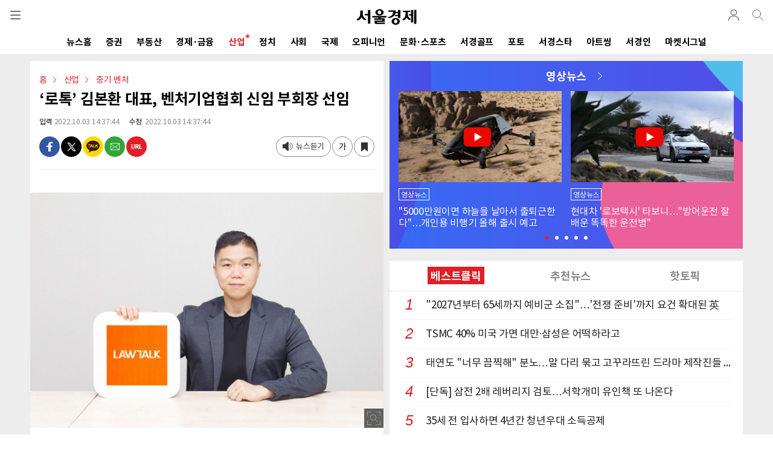

--- FILE ---
content_type: text/html; charset=utf-8
request_url: https://m.sedaily.com/NewsView/26C7GHW4GZ
body_size: 94865
content:


<!DOCTYPE html>
<html xmlns="http://www.w3.org/1999/xhtml" lang="ko" xml:lang="ko">
<head>
    
        <title>‘로톡’ 김본환 대표, 벤처기업협회 신임 부회장 선임 | 서울경제</title>
        <meta name="title" content="‘로톡’ 김본환 대표, 벤처기업협회 신임 부회장 선임 | 서울경제" />
        <meta name="description" content="법률 플랫폼 ‘로톡’을 운영하는 로앤컴퍼니의 김본환 대표가 벤처기업협회 신임 부회장으로 선임됐다. ‘리걸테크’ 분야에서 ..." />
        <meta name="news_keywords" content="" />
        <link rel="image_src" href="https://newsimg.sedaily.com/2022/10/03/26C7GHW4GZ_1.jpg" />
        <meta property="og:url" content="https://m.sedaily.com/NewsView/26C7GHW4GZ/GD0702" />
        <meta property="og:site" content="https://m.sedaily.com/NewsView/26C7GHW4GZ/GD0702" />
        <meta property="og:type" content="article" />
        <meta property="og:title" content="‘로톡’ 김본환 대표, 벤처기업협회 신임 부회장 선임" />
        <meta property="og:description" content="법률 플랫폼 ‘로톡’을 운영하는 로앤컴퍼니의 김본환 대표가 벤처기업협회 신임 부회장으로 선임됐다. ‘리걸테크’ 분야에서 ..." />
        <meta property="og:image" content="https://newsimg.sedaily.com/2022/10/03/26C7GHW4GZ_1.jpg" />
        <meta property="og:image:type" content="image/jpeg" />
        <meta property="og:site_name" content="서울경제">
        <meta property="article:author" content="https://www.facebook.com/sedailythumb/">
        <meta property="article:publisher" content="https://www.facebook.com/sedailythumb/" />
        <meta property="fb:app_id" content="1537222596593765">
        <meta property="article:section" content="산업">
        <meta property="article:section2" content="중기&#183;벤처">
        <meta property="article:section3" content="">
        <meta property="article:published_time" content="2022-10-03T14:37:42+09:00">
        <!-- twitter tag -->
        <meta name="twitter:card" content="summary_large_image" />
        <meta name="twitter:title" content="‘로톡’ 김본환 대표, 벤처기업협회 신임 부회장 선임" />
        <meta name="twitter:description" content="법률 플랫폼 ‘로톡’을 운영하는 로앤컴퍼니의 김본환 대표가 벤처기업협회 신임 부회장으로 선임됐다. ‘리걸테크’ 분야에서 ..." />
        <meta name="twitter:image" content="https://newsimg.sedaily.com/2022/10/03/26C7GHW4GZ_1.jpg" />
            <meta property="dable:item_id" content="26C7GHW4GZ">
            <meta property="dable:author" content="이완기">
            <meta property="dable:image" content="https://newsimg.sedaily.com/2022/10/03/26C7GHW4GZ_1_m.jpg">
        <meta property="dd:content_id" content="26C7GHW4GZ">
        <meta property="dd:title" content="​‘로톡’ 김본환 대표, 벤처기업협회 신임 부회장 선임​">
        <meta property="dd:author" content="이완기">
        <meta property="dd:category" content="중기&#183;벤처">
        <meta property="dd:published_time" content="2022-10-03T14:37:42+09:00">
        <meta property="dd:modified_time" content="2022-10-03T14:37:42+09:00">
        <meta property="dd:publisher" content="서울경제신문">
        <meta property="dd:availability" content="true">
        <meta property="ngh:id" content="26C7GHW4GZ">
        <meta property="ngh:title" content="​‘로톡’ 김본환 대표, 벤처기업협회 신임 부회장 선임​">
        <meta property="ngh:author" content="이완기">
        <meta property="ngh:email" content="kingear@sedaily.com">
        <meta property="ngh:jpart" content="성장기업부">
        <meta property="ngh:section" content="중기&#183;벤처">
        <meta property="article:published_time" content="2022-10-03T14:37:42+09:00">
        <meta property="article:modified_time" content="2022-10-03T14:37:42+09:00">



<meta name="robots" content="max-image-preview:large">

<meta http-equiv="Content-Type" content="text/html; charset=utf-8" />
<meta http-equiv="X-UA-Compatible" content="IE=edge" />
<meta name="format-detection" content="telephone=no">
<meta name="viewport" content="initial-scale=1.0,minimum-scale=1.0,maximum-scale=1.0, user-scalable=no">


<link rel="shortcut icon" type="image/x-icon" href="https://img.sedaily.com/Html/Common/sedV2.ico" />
<link rel="icon" href="https://img.sedaily.com/Html/Common/sedV2.ico" type="image/x-icon" />
<link rel="apple-touch-icon-precomposed" sizes="228x228" href="https://img.sedaily.com/Html/Common/favicon-228.png">
<link rel="apple-touch-icon-precomposed" sizes="195x195" href="https://img.sedaily.com/Html/Common/favicon-195.png">
<link rel="apple-touch-icon-precomposed" sizes="152x152" href="https://img.sedaily.com/Html/Common/favicon-152.png">
<link rel="apple-touch-icon-precomposed" sizes="144x144" href="https://img.sedaily.com/Html/Common/favicon-144.png">
<link rel="apple-touch-icon-precomposed" sizes="120x120" href="https://img.sedaily.com/Html/Common/favicon-120.png">
<link rel="apple-touch-icon-precomposed" sizes="114x114" href="https://img.sedaily.com/Html/Common/favicon-114.png">
<link rel="apple-touch-icon-precomposed" sizes="72x72" href="https://img.sedaily.com/Html/Common/favicon-72.png">
<link rel="apple-touch-icon-precomposed" href="https://img.sedaily.com/Html/Common/favicon-57.png">



    <script type="application/ld+json">
        {
            "@context": "http://schema.org",
            "@type": "NewsArticle",
            "mainEntityOfPage": {
            "@type": "WebPage",
            "@id": "https://www.sedaily.com/NewsView/26C7GHW4GZ"
            },
            "headline": "‘로톡’ 김본환 대표, 벤처기업협회 신임 부회장 선임",    
            "image": {
            "@type": "ImageObject",
            "url": "https://newsimg.sedaily.com/2022/10/03/26C7GHW4GZ_1.jpg",
            "width": 640,
            "height": 427
            },
            "datePublished": "2022-10-03T14:37:42+09:00",
            "dateModified": "2022-10-03T14:37:42+09:00;",
            "author": {
            "@type": "Person",
            "name": "이완기"
            },
            "publisher": {
            "@type": "Organization",
            "name": "서울경제",
            "logo": {
            "@type": "ImageObject",
            "url": "https://img.sedaily.com/Html/common/logo.png",
            "width": 195,
            "height": 68
        }
        },
        "description": "법률 플랫폼 ‘로톡’을 운영하는 로앤컴퍼니의 김본환 대표가 벤처기업협회 신임 부회장으로 선임됐다. ‘리걸테크’ 분야에서 ..."
        
        }
    </script>
    <link rel="canonical" href="https://www.sedaily.com/NewsView/26C7GHW4GZ" />
    <link rel="amphtml" href="https://m.sedaily.com/NewsViewAmp/26C7GHW4GZ">


<script src="/Bundle/Js?v=vHlOpBvdzFbgPU6Xtri8un8Av2Tz5D0phvkqdHdf30w1"></script>



<link href="/Bundle/Css?v=RkSO3kKx-r1gXGFubji4V8R3kFNTc_BblmJHsCibL001" rel="stylesheet"/>

        <script type="text/javascript" src="//wcs.naver.net/wcslog.js"></script>
        <script type="text/javascript">if (!wcs_add) var wcs_add = {}; wcs_add["wa"] = "d2c8cc65918200"; wcs_do();</script>
        <script src="/Inc/Js/dable_m.js"></script>


<script type="text/javascript">
    
    var ChkMobile = $.Cookie('mobile');
    if (ChkMobile == "m") {
        $.Cookie('mobile', '', { expires: -1, domain: '.sedaily.com' });
    }

	
    var NClass = "GD0702";
</script>
<script async src="https://securepubads.g.doubleclick.net/tag/js/gpt.js" crossorigin="anonymous"></script>


<script>
    var googletag = googletag || {};
    googletag.cmd = googletag.cmd || [];
</script>




        <script>
    window.dataLayer = window.dataLayer || [];
    dataLayer.push({
        
        "event": "user_details",
        
        "user_id": "",
        
        "gender": "",
        
        "yob": "",
        
        "country": ""
    });
    window.dataLayer = window.dataLayer || [];
    dataLayer.push({
        
        "event": "article_view",
        
        "headline": "‘로톡’ 김본환 대표, 벤처기업협회 신임 부회장 선임",
        
        "article_id": "26C7GHW4GZ",
        
        "content_category": "산업",
        
        "content_subcategory":  "중기&#183;벤처",
        
        "article_type": "",
        
        "author_name": "이완기",
        
        "publish_date": "2022-10-03",
        
        "publish_time": "14:37:42",
        
        "feature_type": "",
        
        "article_tags": ""
    });
    window.dataLayer = window.dataLayer || [];
    dataLayer.push({
        
        "event": "article_info",
        
        "userId": "",
        
        "EnrollClass": "",
        
        "Nid": "26C7GHW4GZ",
        
        "NTitle": "‘로톡’ 김본환 대표, 벤처기업협회 신임 부회장 선임",
        
        "NewsOutDate": "2022-10-03",
        
        "NewsOutTime": "14:37:42",
        
        "JName": "이완기",
        
        "JPart": "편집국",
        
        "JPart_Sub": "성장기업부",
        
        "NClassWeb": "산업",
        
        "NClassWeb_Sub": "중기&#183;벤처",
        
        "JEmail": "kingear@sedaily.com"
    });
        </script>

<!-- Google Tag Manager (GA4)-->
<script>
    (function (w, d, s, l, i) {
        w[l] = w[l] || []; w[l].push({
            'gtm.start':
                new Date().getTime(), event: 'gtm.js'
        }); var f = d.getElementsByTagName(s)[0],
            j = d.createElement(s), dl = l != 'dataLayer' ? '&l=' + l : ''; j.async = true; j.src =
                'https://www.googletagmanager.com/gtm.js?id=' + i + dl; f.parentNode.insertBefore(j, f);
    })(window, document, 'script', 'dataLayer', 'GTM-NB6HVQ8');</script>
<!-- End Google Tag Manager -->
<!-- sas -->
<script type="text/javascript">
    var _soa = window._soa = window._soa || [];
    var track = 'https://uac.sedaily.com';
    (function () {
        var u = track + "/js/";
        _soa.push(['setTracker', track]);
        _soa.push(['setSid', '01']);
        var d = document, g = d.createElement('script'), s = d.getElementsByTagName('script')[0];
        g.async = true; g.src = u + 'sas.js'; s.parentNode.insertBefore(g, s);
    })();
</script>
<!-- End sas -->

    
    

    
    <script async src="https://pagead2.googlesyndication.com/pagead/js/adsbygoogle.js?client=ca-pub-3417958662512297" crossorigin="anonymous"></script>
</head>
<body>
    
    <div style="position:fixed; top:0; z-index:999; height:100%; width:100%; display:none;" id="commonLayer"></div>

    



<!--header-->
<div id="topMenu">
    <header id="header" class="com_header">
        <div class="gnb" id="commonGnb">
            <div class="sub_logo"><a href="https://m.sedaily.com"><img src="https://img.sedaily.com/V2/Images/logo.svg" alt="서울경제"></a></div>
            <a href="javascript:ShowMenu('allMenu')" class="btn btn_menu" data-transition="slide">전체메뉴</a>

            <!--out클래스 추가시 로그아웃 아이콘 변경-->
            <div class="info_log out">
                <a href="https://account.sedaily.com/login" class="info_btn ">로그인</a>
                <ul class="menu_myinfo">
                    <li><a href="https://m.sedaily.com/Account/MyPage/Journalist">기자 구독</a></li>
                    <li><a href="https://m.sedaily.com/Account/MyPage/Serialization/">연재 구독</a></li>
                    <li><a href="https://m.sedaily.com/News/NewsView/NewsScrapList">저장 기사</a></li>
                    <li><a href="https://account.sedaily.com/myinfo">회원정보</a></li>
                    <li><a href="https://account.sedaily.com/logout">로그아웃</a></li>
                </ul>
            </div>
            
            <a href="/Search" class="btn btn_search"></a>
        </div>
        <div class="gnb" style="display:none" id="newViewGnb">
            <div class="sub_logo">
                <a href="https://m.sedaily.com" class="logo"><img src="https://img.sedaily.com/V2/Images/logo.svg" alt="서울경제"></a>
            </div>
            <div><a href="javascript:void(0)" class="article_tit" id="aticleTitle"></a></div>
            <a href="javascript:ShowMenu('allMenu')" class="btn btn_menu" data-transition="slide">전체메뉴</a>
            <!--out클래스 추가시 로그아웃 아이콘 변경-->
            <div class="info_log out">
                <a href="https://account.sedaily.com/login" class="info_btn ">로그인</a>
                <ul class="menu_myinfo">
                    <li><a href="https://m.sedaily.com/Account/MyPage/journalist">기자 구독</a></li>
                    <li><a href="https://m.sedaily.com/Account/MyPage/Serialization/">연재 구독</a></li>
                    <li><a href="https://m.sedaily.com/News/NewsView/NewsScrapList">저장 기사</a></li>
                    <li><a href="https://account.sedaily.com/myinfo">회원정보</a></li>
                    <li><a href="https://account.sedaily.com/logout">로그아웃</a></li>
                </ul>
            </div>
            <a href="/Search" class="btn btn_search"></a>
            <a class="btn btn_share" id="NewsViewShare" _Nid="" _Title="" _NClass="" _NClassName="" _Img=""></a>
            <div class="bar"></div>
        </div>
        <!--nav-->
        <nav class="gnb-swipe">
            <div class="hide">메뉴 네비게이션</div>
            <ul class="swiper-wrapper">
                        <li class="swiper-slide" id="Menu1_AL"><a href="https://m.sedaily.com/" onclick="MenuLink('/')">뉴스홈<span class="cir"></span></a></li>
                        <li class="swiper-slide" id="Menu1_GA"><a href="https://m.sedaily.com/NewsList/GA" onclick="MenuLink('/GA')">증권<span class="cir"></span></a></li>
                        <li class="swiper-slide" id="Menu1_GB"><a href="https://m.sedaily.com/NewsList/GB" onclick="MenuLink('/GB')">부동산<span class="cir"></span></a></li>
                        <li class="swiper-slide" id="Menu1_GC"><a href="https://m.sedaily.com/NewsList/GC" onclick="MenuLink('/GC')">경제&#183;금융<span class="cir"></span></a></li>
                        <li class="swiper-slide" id="Menu1_GD"><a href="https://m.sedaily.com/NewsList/GD" onclick="MenuLink('/GD')">산업<span class="cir"></span></a></li>
                        <li class="swiper-slide" id="Menu1_GE"><a href="https://m.sedaily.com/NewsList/GE" onclick="MenuLink('/GE')">정치<span class="cir"></span></a></li>
                        <li class="swiper-slide" id="Menu1_GK"><a href="https://m.sedaily.com/NewsList/GK" onclick="MenuLink('/GK')">사회<span class="cir"></span></a></li>
                        <li class="swiper-slide" id="Menu1_GF"><a href="https://m.sedaily.com/NewsList/GF" onclick="MenuLink('/GF')">국제<span class="cir"></span></a></li>
                        <li class="swiper-slide" id="Menu1_GG"><a href="https://m.sedaily.com/NewsList/GG" onclick="MenuLink('/GG')">오피니언<span class="cir"></span></a></li>
                        <li class="swiper-slide" id="Menu1_GH"><a href="https://m.sedaily.com/NewsList/GH" onclick="MenuLink('/GH')">문화&#183;스포츠<span class="cir"></span></a></li>
                        <li class="swiper-slide" id="Menu1_XC"><a href="https://m.sedaily.com/NewsList/XC" onclick="MenuLink('/XC')">서경골프<span class="cir"></span></a></li>
                        <li class="swiper-slide" id="Menu1_PT"><a href="/DigitalNews/G/1/" onclick="MenuLink('/DigitalNews/G/1/')">포토<span class="cir"></span></a></li>
                        <li class="swiper-slide" id="Menu1_GL"><a href="https://m.sedaily.com/NewsList/GL" onclick="MenuLink('/GL')">서경스타<span class="cir"></span></a></li>
                        <li class="swiper-slide" id="Menu1_GV"><a href="https://m.sedaily.com/NewsList/GV" onclick="MenuLink('/GV')">아트씽<span class="cir"></span></a></li>
                <li class="swiper-slide" id="Menu1_SedIn"><a href="https://m.sedaily.com/SedIn/" onclick="MenuLink('/SedIn/')">서경인<span class="cir"></span></a></li>
                <li class="swiper-slide" id="Menu1_MSignal"><a href="https://m.sedaily.com/AwesomeMoney/" onclick="MenuLink('/AwesomeMoney/')">마켓시그널<span class="cir"></span></a></li>
            </ul>
        </nav>
        <!--//nav-->
    </header>
    <!--//header-->
</div>

<div style="position:fixed; display:none; background:#fff; width:100%; height:100%; z-index:199; top:0; overflow:auto;" id="allMenu">
    <header id="header" class="bd">
        <div class="gnb">
            <div class="sub_logo">
                <a href="https://m.sedaily.com"><img src="https://img.sedaily.com/V2/Images/logo.svg" alt="서울경제"></a>
            </div>
            <a href="https://m.sedaily.com" class="btn btn_home">home</a>
            <a href="javascript:ShowMenu('topMenu')" class="btn btn_history">close</a>
        </div>
    </header>
    <div class="content_area">
        <div class="content all_menu_con">
            <!--menu list-->
            <div class="menu_pannel">
                
                <div class="con_tit bd login_area before" id="divLogin">
                    
                    <div class="login"><a href="https://account.sedaily.com/login">로그인</a></div>
                    <a href="https://account.sedaily.com/join" class="join">회원가입</a>
                </div>

                <div class="con_tit bd login_area" style="display:none" id="divLoginInfo">
                    <div class="login" id="divIdInfo"></div>
                    <div class="join">
                        
                        <a href="https://account.sedaily.com/logout">로그아웃</a>
                    </div>
                </div>

                <div class="con_tit bd al_left">뉴스</div>

                <ul class="all_menu_list cefix">
                    <li><a href="https://m.sedaily.com/NewsList/GA/">증권</a></li>
                    <li><a href="https://m.sedaily.com/NewsList/GB/">부동산</a></li>
                    <li><a href="https://m.sedaily.com/NewsList/GC/">경제·금융</a></li>
                    <li><a href="https://m.sedaily.com/NewsList/GD/">산업</a></li>
                    <li><a href="https://m.sedaily.com/NewsList/GE/">정치</a></li>
                    <li><a href="https://m.sedaily.com/NewsList/GK/">사회</a></li>
                    <li><a href="https://m.sedaily.com/NewsList/GF/">국제</a></li>
                    <li><a href="https://m.sedaily.com/NewsList/GG/">오피니언</a></li>
                    <li><a href="https://m.sedaily.com/NewsList/GH/">문화·스포츠</a></li>
                    <li><a href="https://m.sedaily.com/NewsList/XC/">서경골프</a></li>
                    <li><a href="https://m.sedaily.com/DigitalNews/G/1">영상·포토</a></li>
                    <li><a href="https://m.sedaily.com/NewsList/GL/">서경스타</a></li>
                    <li><a href="https://m.sedaily.com/NewsList/GV/">아트씽</a></li>
                </ul>
            </div>
            <!--//menu list-->
            <!--menu list-->
            <div class="menu_pannel">
                <div class="con_tit bd al_left">주요서비스</div>
                <ul class="all_menu_list cefix">
                    <li><a href="https://m.sedaily.com/v/Rank/">주요뉴스</a></li>
                    <li><a href="https://m.sedaily.com/v/RankPopular/">인기뉴스</a></li>
                    <li><a href="https://m.sedaily.com/v/RankAll/">실시간 뉴스</a></li>
                    <li><a href="https://m.sedaily.com/v/Issue/">핫이슈</a></li>
                    <li><a href="https://m.sedaily.com/Cube/">연재</a></li>
                    
                    <li><a href="https://m.sedaily.com/AwesomeMoney">마켓시그널</a></li>
                    <li><a href="https://m.sedaily.com/SedIn">서경IN</a></li>
                    <li><a href="https://m.sedaily.com/Journalist/Content/List/">기자채널</a></li>
                        
                    
                    
                </ul>
            </div>
            <!--//menu list-->
            <!--menu list-->
            <div class="menu_pannel">
                <div class="con_tit bd al_left">서경 e-Paper</div>
                <div class="newsletter_apply">
                    <a href="https://m.sedaily.com/DigitalPaper" class="btn_newsletter">지면 PDF 보기</a>
                </div>
            </div>
            <!--//menu list-->
            <div class="menu_pannel">
                <div class="con_tit bd al_left">패밀리 사이트</div>
                <ul class="all_menu_list cefix">
                    <li><a href="https://signalm.sedaily.com/">시그널</a></li>
                    <li><a href="https://decenter.kr/">디센터</a></li>
                    <li><a href="https://lifejump.co.kr/">라이프점프</a></li>
                      
                    
                    <li><a href="https://m.sentv.co.kr">서울경제TV</a></li>
                            
                    <li><a href="http://www.koreatimes.com">미주한국일보</a></li>
                    <li><a href="https://www.radioseoul1650.com">라디오서울</a></li>
                    
                </ul>
            </div>
            <!--뉴스레터 구독신청-->
            
            <div class="menu_pannel">
                <div class="con_tit bd al_left">뉴스레터 신청</div>
                <div class="newsletter_apply">
                    <a href="javascript:NewsLetterConfirm()" class="btn_newsletter">뉴스레터 신청하기</a>
                </div>
            </div>
            <!--/뉴스레터 구독신청-->
            <!--구독안내-->
            <div class="menu_pannel">
                <div class="con_tit bd al_left">구독 안내</div>
                <div class="newsletter_apply">
                    <a href="https://m.sedaily.com/DigitalPaper/NPaperInfo" class="btn_newsletter">구독 안내</a>
                </div>
            </div>
            <!--/구독안내-->
            <!--공지사항-->
            <div class="menu_pannel">
                <div class="con_tit bd al_left">공지 & 제보</div>
                <div class="newsletter_apply">
                    
                    <a href="https://m.sedaily.com/Info/Board/List/1" class="btn_newsletter">공지사항</a>
                    <a href="https://m.sedaily.com/Info/Company/Jebo" class="btn_newsletter">제보</a>
                </div>
            </div>
            <!--/공지사항-->
        </div>
        <footer id="pop_footer">
            <span>ⓒ 서울경제 </span> All right reserved.
        </footer>
    </div>
</div>



<script type="text/javascript">

    var wd = $(window).width();

    var swiper7 = undefined;

    
    $(document).ready(function () {

        if (CV($.Cookie('ckMemberKey'))) {
            $("#divLogin").hide();

            //로그인 아이콘 노출
            $('.info_log').addClass("out");
            $(".info_log > .info_btn").attr("href", "javascript:void(0)");

            var ckmemberJson = jJson("/memberemail?Email=" + $.Cookie('ckMemberEmail'), "GET");
            var ckMemberEmail = ckmemberJson.ckMemberEmail.split('@');

            $("#divIdInfo").html("<a href='https://m.sedaily.com/Account/MyPage/Journalist'>" + ckMemberEmail[0] + "님</a>")
            $("#divLoginInfo").show();
        } else {
            $('.info_log').removeClass("out");
        }

        //로그인 이미지 클릭
        if ($('.info_log').hasClass('out')) {
            $('.info_btn').click(function () {
                $('.menu_myinfo').toggleClass('show')
            })
        }

        $('body').on('click', function (e) {
            var $tgPoint = $(e.target);
            var $popInfoBtn = $tgPoint.hasClass('info_btn')
            var $popInfoList = $tgPoint.hasClass('menu_myinfo')
            if (!$popInfoBtn && !$popInfoList) {
                $('.menu_myinfo').removeClass('show');
            }
        });

        initSwiper();

        $(window).resize(function () {
            wd = $(window).width();
            initSwiper();
        });
    });


    function initSwiper() {
        var swipe_location = 0;
        //gnb
         swiper7 = new Swiper(".gnb-swipe", {
                slidesPerView: "auto",
            }  );
            var currentUrl = window.location.href;

            //if (currentUrl.includes("Issue")) {
            //    swipe_location = 1;
            //}
            //else if (currentUrl.includes("Cube")) {
            //    swipe_location = 2;
            //}
            //else if (currentUrl.includes("AwesomeMoney")) {
            //    swipe_location = 3;
            //}
            //else if (currentUrl.includes("Digital")) {
            //    swipe_location = 4;
            //}
            //else if (currentUrl.includes("Rank") || currentUrl.includes("RankPopular")) {
            //    swipe_location = 5;
            //}
            if (currentUrl.includes("GD")) {
                swipe_location = 1;
            }
            else if (currentUrl.includes("GE")) {
                swipe_location = 2;
            }
            else if (currentUrl.includes("GK") || currentUrl.includes("GF")) {
                swipe_location = 3;
            }
            else if (currentUrl.includes("GG") || currentUrl.includes("GH")) {
                swipe_location = 5;
            }
            else if (currentUrl.includes("XC")) {
                swipe_location = 8;
            }
            else if (currentUrl.includes("GV") || currentUrl.includes("GL") || currentUrl.includes("Digital")) {
                swipe_location = 10;
            }
            else if (currentUrl.includes("AwesomeMoney")) {
                swipe_location = 12;
            }

        swiper7.slideTo(swipe_location, 500, false);

        //if (wd > 500 && swiper7 != undefined) {
        //    swiper7.destroy();
        //    swiper7 = undefined;
        //}
        //2024.04.23 dblee 서경In(상단 메뉴 제외 )
        if (menuUrl.indexOf('/ELECTION2024') > -1 || menuUrl.indexOf('/SEDIN') > -1 || menuUrl.indexOf('/AWESOMEMONEY') > -1) {
            $(".gnb-swipe").hide();
        }

    }
    //메뉴 링크 class로 구분
    var menuUrl = location.href.toUpperCase();

    if (menuUrl.indexOf('/NEWS') > -1 && menuUrl.indexOf('/NEWSARCHIVE') == -1 && menuUrl.includes('/NewsList')) {
        $('#Menu1_AL').addClass("on");
    } else if (menuUrl.indexOf('/ISSUE') > -1) {
        $('#Menu1_Issue').addClass("on");           //.contents().wrap("<h1></h1>")
    } else if (menuUrl.indexOf('/RANK') > -1) {
        $('#Menu1_Rank').addClass("on");            //.contents().wrap("<h1></h1>")
    } else if (menuUrl.indexOf('/DIGITAL') > -1) {
        $('#Menu1_PT').addClass("on");         //.contents().wrap("<h1></h1>")
    } else if (menuUrl.indexOf('/ELECTION') > -1) {
        $('#Menu1_Election').addClass("on");       //.contents().wrap("<h1></h1>")
    } else if (menuUrl.indexOf('/AWESOMEMONEY') > -1) {
        $('#Menu1_MSignal').addClass("on");         //.contents().wrap("<h1></h1>")
    } else if (menuUrl.indexOf('/NEWSARCHIVE') > -1 || menuUrl.indexOf('/COMMONERROR') > -1
        || menuUrl.indexOf('/ERROR500') > -1 || menuUrl.indexOf('/ERROR404') > -1) {
    } else if (menuUrl.indexOf('/GA') > -1) {
        $('#Menu1_GA').addClass("on");
    } else if (menuUrl.indexOf('/GB') > -1) {
        $('#Menu1_GB').addClass("on");
    } else if (menuUrl.indexOf('/GC') > -1) {
        $('#Menu1_GC').addClass("on");
    } else if (menuUrl.indexOf('/GD') > -1) {
        $('#Menu1_GD').addClass("on");
    } else if (menuUrl.indexOf('/GE') > -1) {
        $('#Menu1_GE').addClass("on");
    } else if (menuUrl.indexOf('/GK') > -1) {
        $('#Menu1_GK').addClass("on");
    } else if (menuUrl.indexOf('/GF') > -1) {
        $('#Menu1_GF').addClass("on");
    } else if (menuUrl.indexOf('/GG') > -1) {
        $('#Menu1_GG').addClass("on");
    } else if (menuUrl.indexOf('/GH') > -1) {
        $('#Menu1_GH').addClass("on");
    } else if (menuUrl.indexOf('/XC') > -1) {
        $('#Menu1_XC').addClass("on");
    } else if (menuUrl.indexOf('/GL') > -1) {
        $('#Menu1_GL').addClass("on");
    } else if (menuUrl.indexOf('/GV') > -1) {
        $('#Menu1_GV').addClass("on");
    } else if (menuUrl.indexOf('/NEWSVIEW') > -1 || menuUrl.indexOf('/ACCOUNT') > -1 || menuUrl.indexOf('/JOURNALIST') > -1 || menuUrl.indexOf('/CUBE') > -1) {
        // NewsView 일경우 NewsView 에서 스크립트 사용
        $('#Menu1_AL').removeClass("on");
    } else {
        // 무조건 메인으로 봄
        $('#Menu1_AL').addClass("on");
    }

    if ("/newsview/26c7ghw4gz" == "/main/content/_index") {
        $("#commonGnb > .sub_logo").contents().unwrap().wrap("<h1></h1>");
    }

    //gnb
    $("#commonGnb").show();
    $("#header").addClass("com_header");

    if ((menuUrl.indexOf('/NEWSVIEW') > -1)) {
        if ((menuUrl.indexOf('/NEWS/NEWSVIEW/NEWSSCRAPLIST') > -1)) {
            //기사저장 GNB
        } else {
            $("#header").removeClass("com_header").addClass("article_header").show();
            $("#commonGnb").hide();
            $("#newViewGnb").show();
        }
    }

    //2024.02.20 dblee 2024_총선(상단 메뉴 제외)
    //2024.04.23 dblee 서경In(상단 메뉴 제외 )
    if (menuUrl.indexOf('/ELECTION2024') > -1 || menuUrl.indexOf('/SEDIN') > -1 || menuUrl.indexOf('/AWESOMEMONEY') > -1) {
        $(".gnb-swipe").hide();
    }

    

    
    function ShowMenu(_target) {
        $("#allMenu").hide();
        $("#topMenu").show();


        if (_target == "allMenu") {
            $("#topMenu").hide();
            $("#" + _target).show();
            $("#iwm_xbtn").hide();

        } else {
            $("#iwm_xbtn").show();
        }
    }

    
    function TopSearchOpen(_type) {
        $("#scKeyword").val('');
        $("#TopSearch, #searchInfo").hide();
        $("#topMenu").show();


        if (_type == "show") {
            $("#topMenu").hide();
            $("#TopSearch").show();
        }
    }

    
	$("input[id=FooterEmail]").keypress(function (event) {
		if (event.which == 13) {
			$("#FooterEmailWrite").click();
			return false;
		}
	});

    
    function NewsLetterConfirm() {
        // 2023.07.13 m542000 페이지 로드 수정(핸드폰 가로모드시 스크롤 문제)
        location.href = "/News/NewsView/NewsLetterConfirmAjax";
        //commonLayerAjax("/News/NewsView/NewsLetterConfirmAjax");
	}
</script>


    <!--content-->
    <div class="content_area" id="contentArea">
        




        <script>
            googletag.cmd.push(function() {
                var mapping = googletag.sizeMapping().
                    addSize([340, 0], [[336, 280], [1, 1]]).
                    addSize([0, 0], [[300, 250]]).
                    build();

                    googletag.defineSlot('/131439357/M_view_336x280', [[1, 1], [300, 250], [336, 280]], 'div-gpt-ad-1566459419837-0').defineSizeMapping(mapping).addService(googletag.pubads());    //기사뷰 내 박스배너
                    googletag.defineSlot('/131439357/M_relation_text_350x24_00', [[320, 28], [350, 28]], 'div-gpt-ad-1574234260728-0').addService(googletag.pubads());                              //관련기사 하단 한 줄 광고 1
                    googletag.defineSlot('/131439357/M_relation_1text_350x24', [[320, 28], [350, 28]], 'div-gpt-ad-1574234287696-0').addService(googletag.pubads());                                //관련기사 하단 한 줄 광고 2
                    googletag.defineSlot('/131439357/M_byline_6Text_320x210', [[320, 192], [340, 210], [350, 192], [320, 210]], 'div-gpt-ad-1574234398380-0').addService(googletag.pubads());       //시선집중
                    googletag.defineSlot('/131439357/M_middle_8Text_2thumb', [[320, 510], [350, 256], [340, 510], [320, 256]], 'div-gpt-ad-1574237280594-0').addService(googletag.pubads());        //화제집중
                    googletag.defineSlot('/131439357/M_middle_2thumb', [[350, 155], [320, 155]], 'div-gpt-ad-1574238122198-0').addService(googletag.pubads());                                      //하단 포토 광고
                    //googletag.defineSlot('/131439357/M_middle_336x280', [[300, 250], [336, 280]], 'div-gpt-ad-1560324182540-0').defineSizeMapping(mapping).addService(googletag.pubads());          //하단 스퀘어배너
                    googletag.defineSlot('/131439357/M_middle_336x280', [[1, 1], [300, 250], [336, 280]], 'div-gpt-ad-1590126836738-0').defineSizeMapping(mapping).addService(googletag.pubads());  //하단 스퀘어배너
                    //googletag.defineSlot('/131439357/M_view_line_320x50', [320, 50], 'div-gpt-ad-1560324286782-0').addService(googletag.pubads());                                                  //하단 띠 배너
                    googletag.defineSlot('/131439357/M_08_line_320x50', [320, 50], 'div-gpt-ad-1675755256276-0').addService(googletag.pubads());                                                      //2023.02.08 dblee 광고코드 변경
                    // googletag.defineSlot('/131439357/M_view_line_320x50_E', [320, 50], 'div-gpt-ad-1560325685193-0').addService(googletag.pubads());                                                        //하단 띠 배너
                    googletag.defineSlot('/131439357/M_09_bottom_320x365', [[336, 280], [320, 365], 'fluid', [300, 250], [350, 365]], 'div-gpt-ad-1640581683294-0'). addService(googletag.pubads());
                    googletag.defineSlot('/131439357/M_10_view_300x250', [[336, 280], [300, 250]], 'div-gpt-ad-1707113286654-0').addService(googletag.pubads());                                          //2024.02.07 dblee 본문 중간 배너광고 추가

                    googletag.defineSlot('/131439357/M_12_Bottom_300x600', [[300, 250], [336, 280], [300, 600]], 'div-gpt-ad-1750223844043-0').addService(googletag.pubads());                            //2025.06.18 dblee 광고 추가

                        
                        googletag.defineSlot('/131439357/M_Top_320x50', [[2, 2], [320, 70], [350, 70], [320, 100], [320, 50]], 'div-gpt-ad-1560824183613-0').addService(googletag.pubads());        //일반
                        

                    googletag.pubads().enableSingleRequest();
                    googletag.pubads().collapseEmptyDivs(true, true);
                    googletag.enableServices();
                });
        </script>


<script src="/Inc/Js/imageCheckingBox.js"></script>
<div class="content article_wrap">
    <!--left 영역-->
    <div class="col-left">
        <!--메인배너-->

        <!--//메인배너-->
        <div class="con_article f_17">
            <div class="headline">
                        <span class="point">
                            <span><a href="https://m.sedaily.com">홈</a></span>
                            <span><a href="https://m.sedaily.com/RankAll/GD">산업</a></span>
                            <span>중기&#183;벤처</span>
                        </span>

                <h1>‘로톡’ 김본환 대표, 벤처기업협회 신임 부회장 선임</h1>
                <div class="article_info">
                    <span class="url_txt"><em>입력</em>2022.10.03 14:37:44</span>
                    <span class="url_txt">
                        <em>수정</em>

                        2022.10.03 14:37:44
                    </span>
                </div>
                <div class="sns_area">
                    <a href="javascript:SnsShare('fb')" class="btn_face">facebook</a>
                    <a href="javascript:SnsShare('twt')" class="btn_twit">twitter</a>
                    <a href="javascript:SnsShareKkt('')" class="btn_kakao">kakao</a>
                    <a href="javascript:ViewSendEail()" class="btn_email">email</a>
                    <a href="javascript:viewAddressOpen()" class="btn_url">복사</a>
                </div>
                <div class="util_area">

                    
                    <a href="javascript:NewsAudio()" class="btn_listen "><span>뉴스듣기</span></a>
                    <!-- 뉴스 듣는 중일때 나오는 버튼<a href="#" class="btn_listen on"><span>뉴스듣는중</span></a>-->
                    <a href="javascript:void(0)" class="btn_size">가</a>

                    <a href="javascript:SaveNews('26C7GHW4GZ','GD07')" class="btn_bookmark " title="기사저장">저장</a>
                </div>
            </div>

            <div class="article_summary">
                        <p></p>

            </div>
            <div class="article" itemprop="articleBody">
<div class="al_cen"><div class="article_img"><a href="/PhotoViewer/26C7GHW4GZ/1"><span class="photo" style="width:100%"><img src="https://newsimg.sedaily.com/2022/10/03/26C7GHW4GZ_1.jpg" alt="김본환 로앤컴퍼니 대표"><span  class="btn_big"></span></a></span><span class="article_text">김본환 로앤컴퍼니 대표</span></div></div><BR><BR><iframe src="//io1.innorame.com/imp/b3pLEAm49a64.iframe" width="100%" height="66" allowTransparency = "true" marginwidth="0" marginheight="0" hspace="0" vspace="0" frameborder="0" scrolling="no" style="width:280px;min-width:100%;position:relative;"></iframe><BR><BR>법률 플랫폼 ‘로톡’을 운영하는 로앤컴퍼니의 김본환 대표가 벤처기업협회 신임 부회장으로 선임됐다. ‘리걸테크’ 분야에서 벤기협 임원이 나온 건 이번이 처음이다.<BR><BR>로앤컴퍼니에 따르면 지난 29일 개최된 벤처기업협회 제3차 정기이사회에서 김 대표가 신규 임원(부회장)으로 선임됐다<BR><BR><span class=''><div style='text-align: center;max-width: 336px;margin: 0 auto;'><div id='div-gpt-ad-1566459419837-0'><script>googletag.cmd.push(function() { googletag.display('div-gpt-ad-1566459419837-0'); });</script></div></div></span><br><BR>벤기협은 국내 7만여 개의 벤처기업을 대표하는 단체로 평가받는다. <BR><BR><div class="ad_banner">  <h2>관련기사</h2><div id="dablewidget_6Xg4YLoN" data-widget_id="6Xg4YLoN">  <script>(function (d, a, b, l, e, _) {if (d[b] && d[b].q) return; d[b] = function () { (d[b].q = d[b].q || []).push(arguments) }; e = a.createElement(l);e.async = 1; e.char= 'utf-8'; e.src = '//static.dable.io/dist/plugin.min.js';_ = a.getElementsByTagName(l)[0]; _.parentNode.insertBefore(e, _);})(window, document, 'dable', 'script');dable('setService', 'm.sedaily.com');dable('sendLogOnce');dable('renderWidget', 'dablewidget_6Xg4YLoN');  </script></div></div><BR><BR>로앤컴퍼니는 2014년 법률서비스 플랫폼 ‘로톡’을 출시해 누적 방문자 수 3070만 명, 누적 법률상담 건수 74만 건을 기록하며 관련 업계 1위 플랫폼으로 성장시켰다. <BR><BR>지난해 리걸테크 업계 최초로 중소벤처기업부의 ‘2021년 예비유니콘 특별보증 지원기업’으로 선정된 로앤컴퍼니는 400억원 이상의 투자를 달성했다.<BR><BR>김 대표는 “벤처업계 발전을 위한 중요한 시점에 임원직을 맡게 돼 책임감을 느낀다”며 “리걸테크를 비롯한 신산업 업계의 목소리를 대변하고 벤처생태계 활성화에 기여할 수 있도록 최선의 노력을 다하겠다”고 전했다.

                    <BR><BR>
                    <iframe width="100%" height="90" src="https://ad.adinc.kr/cgi-bin/PelicanC.dll?impr?pageid=096E&out=iframe" allowTransparency="true" marginwidth="0" marginheight="0" hspace="0" vspace="0" frameborder="0" scrolling="no"></iframe>
                            </div>
                <dl class="info_reporter">
                    <dd>이완기 기자</dd>
                </dl>



            
            
                    <div class="banner_mimi">
                        <a href=" https://tv.naver.com/sedaily02?tab=playlist&playlistNo=973982" target="_blank">
                        </a>
                    </div>

            <div class="article_copy" id="article_copy">
                <저작권자 ⓒ 서울경제, 무단 전재 및 재배포 금지>
            </div>



            <div id="div_addition"></div>

            <div id="div_additionV2"></div>

            <div id="div_additionV3"></div>
            <!--기자정보-->
            <!--//기자정보-->

                <div class=" banner ad_banner4">
                    <h2>시선집중</h2>
                    
                        <div id='div-gpt-ad-1574234398380-0'>
                            <script>googletag.cmd.push(function () { googletag.display('div-gpt-ad-1574234398380-0'); });</script>
                        </div>
                    
                    <iframe style="margin-top:20px;margin-bottom:20px;" width="100%" height="140" src="https://ad.adinc.kr/cgi-bin/PelicanC.dll?impr?pageid=090t&out=iframe" allowTransparency="true" marginwidth="0" marginheight="0" hspace="0" vspace="0" frameborder="0" scrolling="no"></iframe>
                </div>
                <div class=" banner ad_banner5">
                    <h2>화제집중</h2>
                    
                        <div id='div-gpt-ad-1574237280594-0'>
                            <script>
                                googletag.cmd.push(function () { googletag.display('div-gpt-ad-1574237280594-0'); });
                            </script>
                        </div>
                </div>
                <div class=" banner ad_banner6">
                    <h2>포토인포</h2>
                    
                        <div id='div-gpt-ad-1574238122198-0' style="margin-bottom:10px;">
                            <script>
                                googletag.cmd.push(function () { googletag.display('div-gpt-ad-1574238122198-0'); });
                            </script>
                        </div>
                </div>
                            <div class="ad_banner7">
                        <div id='div-gpt-ad-1590126836738-0'>
                            <script>
                                googletag.cmd.push(function () { googletag.display('div-gpt-ad-1590126836738-0'); });
                            </script>
                        </div>
                </div>
            <hr></hr>
            
                <div id="realTalkWrap" style="border:none;width:100%;overflow:hidden;">
                    <script type="application/javascript">
                        (function(a, b, c) {if (document.getElementById(a)){return;}const h = document.getElementsByTagName('head')[0];const s = document.createElement('script');
                        s.id=a;s.type='text/javascript';s.charset='utf-8';s.async=true;s.src=b;s.addEventListener("load", function(event) { if(c && typeof c == "function"){ c(); }});h.appendChild(s);
                        })('realtalkpi','//cdn1.hivenature.com/a/realtalk/realtalk.min.js',function(){if(typeof realtalk.init == "function"){realtalk.init('lpXrBXGQ');}});
                    </script>
                </div>
            <hr></hr>
        </div>
    </div>
    <!--//left 영역-->
    <!--right 영역-->
    <div class="col-right">
        <!--메인배너-->
        <div id="main_wid_banner_g640" class="main_wid_banner g640"><div id='div-gpt-ad-1560824183613-0' align='center'><script>googletag.cmd.push(function () { googletag.display('div-gpt-ad-1560824183613-0'); });</script></div></div>
        <!--//메인배너-->
        <!--디지털 뉴스-->
        
        

<div class="bg_digital">
    <div class="digital_news swiper-container" id="digital_news">
        <div class="con_tit al_cen"><a href="/DIGITAL">영상뉴스<span class="btn_more"></span></a></div>
        <div class="photo_list swiper-wrapper">
                    <div class="swiper-slide">
                        <a href="https://m.sedaily.com/NewsView/2K7ADASNK6">
                            <span class="thumb_img">

                                <img src="https://newsimg.sedaily.com/2026/01/13/2K7ADASNK6_3.png">
                                
                                    <span class="ico_movie"></span>
                            </span>
                            <span class="part">영상뉴스</span>
                            <span class="sub_text"> &quot;5000만원이면 하늘을 날아서 출퇴근한다&quot;…개인용 비행기 올해 출시 예고</span>
                        </a>
                    </div>
                    <div class="swiper-slide">
                        <a href="https://m.sedaily.com/NewsView/2K79VQM662">
                            <span class="thumb_img">

                                <img src="https://newsimg.sedaily.com/2026/01/12/2K79VQM662_49.jpg">
                                
                                    <span class="ico_movie"></span>
                            </span>
                            <span class="part">영상뉴스</span>
                            <span class="sub_text">현대차 &#39;로보택시&#39; 타보니…&quot;방어운전 잘 배운 똑똑한 운전병&quot;</span>
                        </a>
                    </div>
                    <div class="swiper-slide">
                        <a href="https://m.sedaily.com/NewsView/2K77LHFC3M">
                            <span class="thumb_img">

                                <img src="https://newsimg.sedaily.com/2026/01/07/2K77LHFC3M_1.gif">
                                
                                    <span class="ico_movie"></span>
                            </span>
                            <span class="part">영상뉴스</span>
                            <span class="sub_text">자동차 디스플레이도 이젠 &#39;롤러블&#39; TCL, OLED 디지털콧픽 공개[CES2026]</span>
                        </a>
                    </div>
                    <div class="swiper-slide">
                        <a href="https://m.sedaily.com/NewsView/2K77K7KTON">
                            <span class="thumb_img">

                                <img src="https://newsimg.sedaily.com/2026/01/07/2K77K7KTON_3.jpg">
                                
                                    <span class="ico_movie"></span>
                            </span>
                            <span class="part">영상뉴스</span>
                            <span class="sub_text"> 정의선도 둘러봤다…이목 쏠린 엔비디아식 자율주행차</span>
                        </a>
                    </div>
                    <div class="swiper-slide">
                        <a href="https://m.sedaily.com/NewsView/2K77K1G2SX">
                            <span class="thumb_img">

                                <img src="https://newsimg.sedaily.com/2026/01/07/2K77K1G2SX_37.jpg">
                                
                                    <span class="ico_movie"></span>
                            </span>
                            <span class="part">영상뉴스</span>
                            <span class="sub_text"> 트럼프 견제에도 中 테크굴기 美 CES서 &#39;활짝&#39; [CES2026]</span>
                        </a>
                    </div>
                    <div class="swiper-slide">
                        <a href="https://m.sedaily.com/NewsView/2K774ATSCR">
                            <span class="thumb_img">

                                <img src="https://newsimg.sedaily.com/2026/01/06/2K774ATSCR_29.jpg">
                                
                                    <span class="ico_movie"></span>
                            </span>
                            <span class="part">영상뉴스</span>
                            <span class="sub_text"> &quot;진짜 사람 아냐?&quot;…현대차 휴머노이드 &#39;아틀라스&#39; 움직임에 쏟아진 환호 [CES 2026]</span>
                        </a>
                    </div>
                    <div class="swiper-slide">
                        <a href="https://m.sedaily.com/NewsView/2K76O2J3UF">
                            <span class="thumb_img">

                                <img src="https://newsimg.sedaily.com/2026/01/05/2K76O2J3UF_3.jpg">
                                
                                    <span class="ico_movie"></span>
                            </span>
                            <span class="part">영상뉴스</span>
                            <span class="sub_text"> 라스베이거스 전광판 독식한 젠슨 황…열기 후끈[CES2026]</span>
                        </a>
                    </div>
                    <div class="swiper-slide">
                        <a href="https://m.sedaily.com/NewsView/2K76OG0XHR">
                            <span class="thumb_img">

                                <img src="https://newsimg.sedaily.com/2026/01/05/2K76OG0XHR_1.gif">
                                
                                    <span class="ico_movie"></span>
                            </span>
                            <span class="part">영상뉴스</span>
                            <span class="sub_text">K-팝 아티스트 &#39;라이즈&#39;, 삼성전자 &#39;더 퍼스트룩&#39;서 AI 비전 홍보[CES2026]</span>
                        </a>
                    </div>
                    <div class="swiper-slide">
                        <a href="https://m.sedaily.com/NewsView/2K76NTRJNS">
                            <span class="thumb_img">

                                <img src="https://newsimg.sedaily.com/2026/01/05/2K76NTRJNS_7.jpg">
                                
                                    <span class="ico_movie"></span>
                            </span>
                            <span class="part">영상뉴스</span>
                            <span class="sub_text"> CES 무대에 아이돌 라이즈 &#39;깜짝&#39; 등장…삼성 AI 전략 공개 현장 눈길 [CES2026]</span>
                        </a>
                    </div>
                    <div class="swiper-slide">
                        <a href="https://m.sedaily.com/NewsView/2K76OCLHCW">
                            <span class="thumb_img">

                                <img src="https://newsimg.sedaily.com/2026/01/05/2K76OCLHCW_7.jpg">
                                
                                    <span class="ico_movie"></span>
                            </span>
                            <span class="part">영상뉴스</span>
                            <span class="sub_text"> 말만 걸면 안내 끝…32개 언어로 응답하는 삼성 AI 사이니지 [CES2026]</span>
                        </a>
                    </div>

        </div>
        <!-- Add Pagination -->
        <div class="swiper-pagination"></div>
    </div>
</div>
        <!--//디지털 뉴스-->

        <hr></hr>
        <!-- Begin Dable 하_리스트4_디지털뉴스하단 / For inquiries, visit http://dable.io -->
        <div id="dablewidget_x7y0z5o6" data-widget_id="x7y0z5o6">
            <script>
                (function (d, a, b, l, e, _) {
                    if (d[b] && d[b].q) return; d[b] = function () { (d[b].q = d[b].q || []).push(arguments) }; e = a.createElement(l);
                    e.async = 1; e.charset = 'utf-8'; e.src = '//static.dable.io/dist/plugin.min.js';
                    _ = a.getElementsByTagName(l)[0]; _.parentNode.insertBefore(e, _);
                })(window, document, 'dable', 'script');
                dable('setService', 'm.sedaily.com');
                dable('sendLogOnce');
                dable('renderWidget', 'dablewidget_x7y0z5o6');
            </script>
        </div>
        <!-- End 하_리스트4_디지털뉴스하단 / For inquiries, visit http://dable.io -->
        <hr></hr>

        <!--추천 뉴스-->
        <div class="recomm_area">
            <ul class="tab wid3 con_tit bd">
                <li class="on"><a href="javascript:void(0)" onclick="CommonRightList(this)"><span>베스트클릭</span></a></li>
                <li><a href="javascript:void(0)" onclick="CommonRightList(this)"><span>추천뉴스</span></a></li>
                <li><a href="javascript:void(0)" onclick="CommonRightList(this)"><span>핫토픽</span></a></li>
            </ul>
            
            
            

<div>
    <ul class="com_list fold">
                <li><a href="https://m.sedaily.com/NewsView/2K7C5JPX0G"><span class="rank_num">1</span>&quot;2027년부터 65세까지 예비군 소집&quot;…&#39;전쟁 준비&#39;까지 요건 확대된 英</a></li>
                <li><a href="https://m.sedaily.com/NewsView/2K7C7292MF"><span class="rank_num">2</span>TSMC 40% 미국 가면 대만&#183;삼성은 어떡하라고</a></li>
                <li><a href="https://m.sedaily.com/NewsView/2K7C4GZQAO"><span class="rank_num">3</span>태연도 &quot;너무 끔찍해&quot; 분노…말 다리 묶고 고꾸라뜨린 드라마 제작진들 [오늘의 그날]</a></li>
                <li><a href="https://m.sedaily.com/NewsView/2K7BR37ZDT"><span class="rank_num">4</span>[단독] 삼전 2배 레버리지 검토…서학개미 유인책 또 나온다</a></li>
                <li><a href="https://m.sedaily.com/NewsView/2K7BPEMZNE"><span class="rank_num">5</span>35세 전 입사하면 4년간 청년우대 소득공제</a></li>
                <li><a href="https://m.sedaily.com/NewsView/2K7B866B2P"><span class="rank_num">6</span>&#39;트럼프 픽&#39; 알래스카 LNG 사업…포스코인터, 참여 확정</a></li>
                <li><a href="https://m.sedaily.com/NewsView/2K7BQHRM6E"><span class="rank_num">7</span>&quot;알테오젠 추가 기술수출 임박&quot; [JPM2026]</a></li>
                <li><a href="https://m.sedaily.com/NewsView/2K7BRA0W0R"><span class="rank_num">8</span>&quot;이거 사려고 5시간 줄 섰잖아&quot;…얼마나 잘 팔리길래 가게 앞에 &#39;동상&#39;까지 생겼다</a></li>
                <li><a href="https://m.sedaily.com/NewsView/2K7BPNS6OQ"><span class="rank_num">9</span>두쫀쿠 창시자에 &quot;배 안 아프세요?&quot; 물었더니…&#39;원조&#39; 사장님 인성도 &#39;화제&#39; [이슈, 풀어주리]</a></li>
                <li><a href="https://m.sedaily.com/NewsView/2K7BPJ2NNL"><span class="rank_num">10</span>美, 결국 &#39;반도체 관세&#39; 부과 시작…&#39;삼성닉스&#39; 메모리도 사정권[biz-플러스]</a></li>

    </ul>
    <a href="javascript:void(0)" class="btn_fold g360 bestbtn">더보기</a>
</div>
            
            <div id="dablewidget_WXpW2WlY" data-widget_id="WXpW2WlY" style="display:none">
                <script>
                    (function (d, a, b, l, e, _) {
                        if (d[b] && d[b].q) return; d[b] = function () { (d[b].q = d[b].q || []).push(arguments) }; e = a.createElement(l);
                        e.async = 1; e.charset = 'utf-8'; e.src = '//static.dable.io/dist/plugin.min.js';
                        _ = a.getElementsByTagName(l)[0]; _.parentNode.insertBefore(e, _);
                    })(window, document, 'dable', 'script');
                    dable('setService', 'm.sedaily.com');
                    dable('sendLogOnce');
                    dable('renderWidget', 'dablewidget_WXpW2WlY');
                </script>
            </div>
            
            
            <div style="display:none">
                
                

        <ul class="com_list fold">
            
                <li><a href="https://m.sedaily.com/IssueHot/97"><span class="rank_num">1</span>오천피 눈앞</a></li>
                <li><a href="https://m.sedaily.com/IssueHot/100"><span class="rank_num">2</span>벼랑 끝 홈플러스</a></li>
                <li><a href="https://m.sedaily.com/IssueHot/95"><span class="rank_num">3</span>서학개미</a></li>
                <li><a href="https://m.sedaily.com/IssueHot/99"><span class="rank_num">4</span>美 반도체 관세</a></li>
                <li><a href="https://m.sedaily.com/IssueHot/103"><span class="rank_num">5</span>10&#183;15 부동산 대책</a></li>
                <li><a href="https://m.sedaily.com/IssueHot/85"><span class="rank_num">6</span>프로셈블리</a></li>
                <li><a href="https://m.sedaily.com/IssueHot/102"><span class="rank_num">7</span>패밀리오피스</a></li>
                <li><a href="https://m.sedaily.com/IssueHot/86"><span class="rank_num">8</span>줍줍 리포트</a></li>
                <li><a href="https://m.sedaily.com/IssueHot/63"><span class="rank_num">9</span>주식 초고수는 지금</a></li>
        </ul>
        <a href="javascript:void(0)" class="btn_fold g360 ">더보기</a>



            </div>
        </div>

        <!--//추천 뉴스-->
        
            <hr></hr>
            <div class="banner ad_banner6">
                    <!-- /131439357/M_09_bottom_320x365 -->
                    <div id='div-gpt-ad-1640581683294-0'>
                        <script>
                            googletag.cmd.push(function () { googletag.display('div-gpt-ad-1640581683294-0'); });
                        </script>
                    </div>
            </div>
            <hr></hr>
            <iframe width="100%" height="316" src="https://ad.adinc.kr/cgi-bin/PelicanC.dll?impr?pageid=08Xb&out=iframe" allowTransparency="true" marginwidth="0" marginheight="0" hspace="0" vspace="0" frameborder="0" scrolling="no"></iframe>

        <!--인사이드 뉴스-->
        
        <!--//인사이드 뉴스-->
        <hr></hr>
    </div>

    <!--//right 영역-->
</div>
<form id="NewsCountForm" name="NewsCountForm" method="post" target="hframe">
    <input id="Nid" name="Nid" type="hidden" value="26C7GHW4GZ" />
    <input id="NClass" name="NClass" type="hidden" value="GD0702" />
    <input id="Tool" name="Tool" type="hidden" value="" />
</form>


<div id="NewsSaveAjax"></div>


    <hr class="g360">
    <!-- /131439357/M_12_Bottom_300x600 -->
    <div class="banner_google" style='min-width: 300px; min-height: 250px; text-align: center; display: flex; justify-content: center; '>
        <div id='div-gpt-ad-1750223844043-0'>
            <script>
                googletag.cmd.push(function () { googletag.display('div-gpt-ad-1750223844043-0'); });
            </script>
        </div>
    </div>
    <hr>

                <div id="M_view_line">
                    
                    
                    <!--/131439357/M_view_line_320x50-->
                        <div id='div-gpt-ad-1675755256276-0' style='height:50px; width:320px;margin:0 auto;'>
                            <script>
                                googletag.cmd.push(function () { googletag.display('div-gpt-ad-1675755256276-0'); });
                            </script>
                        </div>
                </div>

        <script type="text/javascript">
    $(function () {
		
		(function (d, a) { d[a] = d[a] || function () { (d[a].q = d[a].q || []).push(arguments) }; }(window, 'dable'));
        //dable('renderWidget', 'dablewidget_Gok3vYov'); 2019.01.11  dblee   dable 광고 교체
        dable('renderWidget', 'dablewidget_6Xgr36lN');

		
		
		(function (d, a) { d[a] = d[a] || function () { (d[a].q = d[a].q || []).push(arguments) }; }(window, 'dable'));
        //dable('renderWidget', 'dablewidget_6oMadLob');
        dable('renderWidget', 'dablewidget_G7ZGO9lW'); // 현재  2019.01.11  dblee   dable 광고 교체

		
		(function (d, a) { d[a] = d[a] || function () { (d[a].q = d[a].q || []).push(arguments) }; }(window, 'dable'));
        //dable('renderWidget', 'dablewidget_jobev6XW'); 2019.01.11  dblee   dable 광고 교체
        dable('renderWidget', 'dablewidget_AlmrgnX1');
	})
        </script>
        <script src="https://cdnjs.cloudflare.com/ajax/libs/he/1.2.0/he.js"></script>
        <script type="text/javascript">
    /*$(function() {
        $(".article_img img").lazyload({
            threshold: 0,                 // 접근 ~px 이전에 로딩을 시도한다.
            load : function(){}           // 로딩시에 이벤트
        });
    });*/

    $(document).ready(function () {

        //M_view_line 광고 취소 버튼
        $('#M_view_line_Btn').click(function () {
            $('#M_view_line').remove();
            $(".btn_listen_b, .btn_top").removeClass("bt50");
            $("#footer").removeClass("footer_article");
        });

        //2023.06.21 dblee 상단 타이틀
        $("#aticleTitle").html("‘로톡’ 김본환 대표, 벤처기업협회 신임 부회장 선임");   //gnb Title

        
        $("#snsNid").val("26C7GHW4GZ");
        $("#snsTitle").val("‘로톡’ 김본환 대표, 벤처기업협회 신임 부회장 선임");
        $("#snsNClass").val("GD0702");
        $("#snsNClassName").val("중기&#183;벤처");
        $("#snsImg").val("https://newsimg.sedaily.com/2022/10/03/26C7GHW4GZ_1.jpg");

        //top menu 공유 data
        $("#NewsViewShare").attr({ "_Nid": "26C7GHW4GZ", "_Title": "‘로톡’ 김본환 대표, 벤처기업협회 신임 부회장 선임", "_NClass": "GD0702", "_NClassName": "중기&#183;벤처", "_Img": "https://newsimg.sedaily.com/2022/10/03/26C7GHW4GZ_1.jpg"});

        //댓글 개수
        //LiveCommentCnt();

        //Footer 뉴스 듣기 javascript 삽입
        
        $(".btn_listen_b").attr("onclick", "NewsAudio()");

        // 메뉴 뉴스홈 표시 지우기
        $('#Menu1_News').removeClass('on');

        
        //연재 하단
        jAjax('div_addition', "/News/NewsView/NewsSerial?Nid=26C7GHW4GZ");

        //이슈 하단
        jAjax('div_additionV2', "/News/NewsView/NewsIssue?Nid=26C7GHW4GZ" + "&IsKey=0");


        // 기자바이라인
        if ("True") {
            var JNamePart = he.decode("이완기 기자");
            JNamePart = JNamePart.replace(/&amp;|&#183;/g, function (match) {
                return {'&amp;': '&'}[match];
            });
            JNamePart = JNamePart.replace(/&amp;|&#183;/g, function (match) {
                return {'&#183;': '·'}[match];
            });

            jAjax('div_additionV3', "/News/NewsView/NewsGija?JNamePart=" + JNamePart + "&Nid=26C7GHW4GZ");
        }
    });


    function checkVisible(element, check = 'above') {
        const viewportHeight = $(window).height(); // Viewport Height
        const scrolltop = $(window).scrollTop(); // Scroll Top
        const y = $(element).offset().top;
        const elementHeight = $(element).height();

        // 반드시 요소가 화면에 보여야 할경우
        if (check == "visible")
            return ((y < (viewportHeight + scrolltop)) && (y > (scrolltop - elementHeight)));

        // 화면에 안보여도 요소가 위에만 있으면 (페이지를 로드할때 스크롤이 밑으로 내려가 요소를 지나쳐 버릴경우)
        if (check == "above")
            return ((y < (viewportHeight + scrolltop)));
    }

    // 리소스가 로드 되면 함수 실행을 멈출지 말지 정하는 변수
    let isVisible = false;

    // 이벤트에 등록할 함수
    const func = function () {
        if (!isVisible && checkVisible('#article_copy')) {
            dataLayer.push({
                
                "event": "article_complete",
                
                "page_type": "article",
                
                "headline": "‘로톡’ 김본환 대표, 벤처기업협회 신임 부회장 선임",
                
                "article_id": "26C7GHW4GZ",
                
                "content_category": "산업",
                
                "content_subcategory":  "중기&#183;벤처",
                
                "article_type": "",
                
                "author_id": "",
                
                "author_name": "이완기",
                
                "publish_date": "2022-10-03",
                
                "publish_time": "14:37:42",
                
                "feature_type": "",
                
                "article_tags": "",
                
                "JPart": "편집국",
                
                "JPart_Sub": "성장기업부"
            });

            isVisible = true;
        }

        // 만일 리소스가 로드가 되면 더이상 이벤트 스크립트가 있을 필요가 없으니 삭제
        isVisible && window.removeEventListener('scroll', func);
    }

    // 스크롤 이벤트 등록
    window.addEventListener('scroll', func);


    
    function LiveCommentCnt() {
        //var UrlIncode = encodeURI("https://www.sedaily.com/NewsView/26C7GHW4GZ/GD0702");
        var UrlIncode = encodeURI("www.sedaily.com/NewsView/26C7GHW4GZ");     //PC 와 refer 동일하게 맞춤    2020.08.24  chbaek
        //UrlIncode = UrlIncode.replace("http://", "");

        $.ajax({
		     type: "get"
            , url: "https://api.livere.net/v1/article/comments/count?referer=" + UrlIncode
		    , timeout: 1000000
            , contentType: "application/json"
            ,beforeSend : function(xhr){
                //xhr.setRequestHeader("x-auth-api-secret", "gvtdfjlDBfiB+2jFnWtIjw=="); //개발키
                //xhr.setRequestHeader("x-auth-api-key","RZBiLjvk2D/C5sf/E6Zww6dEZhmxlqEkR1IGa0BRsvLubhovdAt69i8jFIMXc27FuPp6T1lMbe0K2gLBPi/zUZHtsZLEUW9qJ4VlmdbzZ+8="); //개발키
                xhr.setRequestHeader("x-auth-api-secret", "bnW2iBofYUFOoPEGuF/E4A==");
                xhr.setRequestHeader("x-auth-api-key","7gA3YJXQk4lKFZAghtEZoWB5QKYugEf0NL7wptY3ec3ze9ISmgyYuOzu63HPvST6WSB8CBvFkv7XPcZ7ZEDaPSr68aOVZvwc361qeDx6q0c=");
            }
            , error: function (request, status, error) {   //통신 에러 발생시 처리
            }
            , success: function (response, status, request) { //통신 성공시 처리
                if (response.message == "Success") {
                    $("#riveReCnt").html(response.data.count)
                }
            }
	    });
    }

    
    function RelationNewsShow(_target) {
        $("li[id^=relationNews_]").show();
        $("#relationMore").hide();
    }

    
    function LiverePCMoreV1() {
        var _target = $("#liverePC");

        if (_target.parent().find("a").hasClass("close")) {
           _target.hide().parent().find("a").removeClass("close");
        } else {
            _target.show().parent().find("a").addClass("close");
        }
    }

     
    function RealTalkMore() {
        var _target = $("#realTalkWrap");

        if (_target.parent().find("a").hasClass("close")) {
            _target.hide().parent().find("a").removeClass("close");
            $("#cView").html("댓글보기");
        } else {
            _target.show().parent().find("a").addClass("close");
            $("#cView").html("댓글닫기");
        }
    }

    
    
    var audio = new Audio();
    var audioCurrentTime = 0;

    //2020.04.08 dblee 뉴스듣기 파일 확인 추가
    function NewsAudio() {

        var mp3Url = "";
        $.post("/News/NewsView/ChkNovoNews?Nid=" + "26C7GHW4GZ").done(function (data) {
            mp3Url = data;

            if ($(".btn_listen").hasClass('on')) {
                $(".btn_listen, .btn_listen_b").removeClass('on');
                $(".btn_listen span").text("뉴스듣기");

                audio.pause();
                audioCurrentTime = audio.currentTime;

            } else {
                if (mp3Url != null && mp3Url != "") {       //링크가 있으면 Play
                    console.log(mp3Url);
                    audio.src = mp3Url

                    $(".btn_listen, .btn_listen_b").addClass('on');
                    $(".btn_listen span").text("듣는중");

                    if (audioCurrentTime > 0) {
                        audio.currentTime = audioCurrentTime;
                    }

                    //2020.04.03 dblee 뉴스 듣기 시 클릭 로그
                    var CountryType = navigator.appName;
                    var Country;   //  국가
                    if (CountryType == "Netscape") {
                        Country = navigator.language;
                    } else {
                        Country = navigator.userLanguage;
                    }
                    $.post("/News/NewsView/SetNovoPlay?N=" + "26C7GHW4GZ" + "&C=" + Country);

                    audio.play();
                } else {                                    //링크가 없으면 Make
                    alert("요청하신 뉴스듣기 서비스 제공을 위해 작업 중입니다.\n이 과정은 자동으로 진행되며, 수 분이 걸릴 수 있습니다.");

                    $.post("/News/NewsView/SetNovoNews?Nid=" + "26C7GHW4GZ")
                        .done(function (data) {
                            alert("작업이 완료되었습니다.\n뉴스듣기 버튼을 클릭하시면 서비스가 제공됩니다.");
                            //audio.src = data

                            //$(".btn_listen").attr("href", "javascript:NewsAudio()");
                            //$(".btn_listen_b").attr("onclick", "NewsAudio()");
                    });

                }
            }
        });
    }

    //듣기 끝
    audio.onended = function() {
        $(".btn_listen, .btn_listen_b").removeClass('on');
        $(".btn_listen span").text("뉴스듣기");
    };


    
    function SaveNews(Nid, NClass) {
                
                    setTimeout(function () { openLoading(); }, 1000);	
                    $("#NewsCountForm input[id=Nid]").val(Nid);
                    $("#NewsCountForm input[id=NClass]").val(NClass);
                    jAjax("NewsSaveAjax", "/News/NewsView/NewsSave", "NewsCountForm", "Post");	
                    $("#NewsCountForm input[id=Tool]").val('scrap');
                    jAjax("", "/News/NewsView/SnsCount", "NewsCountForm", "Post");	
                

    }
    // GNB on
    var NClass = "GD";
    $('#Menu1_' + NClass).addClass("on");

    function initSwiper() {
        var swipe_location = 0;
        //gnb
        swiper7 = new Swiper(".gnb-swipe", {
            slidesPerView: "auto",
        });
        var currentUrl = window.location.href;
        if (NClass == "GD") {
            swipe_location = 1;
        }
        else if (NClass == "GE") {
            swipe_location = 2;
        }
        else if (NClass == "GK" || NClass == "GF") {
            swipe_location = 3;
        }
        else if (NClass == "GG" || NClass == "GH") {
            swipe_location = 5;
        }
        else if (NClass == "XC") {
            swipe_location = 8;
        }
        else if (NClass == "GV" || NClass == "GL" || NClass == "Digital") {
            swipe_location = 10;
        }
        else if (NClass == "AwesomeMoney") {
            swipe_location = 12;
        }

        swiper7.slideTo(swipe_location, 500, false);
    }

        </script>
            <script>
                //엠커버 광고
                /*
                if (document.referrer.indexOf("intra.sedaily.com") == -1 && document.referrer.indexOf("cms.sedaily.com") == -1) {
                    (function () {
                        var c = !1,
                            d = "//www.mediacategory.com/servlet/adbnMobileBanner?from=" + escape(document.referrer) + "&s=10656&types=ico_m&bCover=true",
                            e = function () {
                                c = !0;
                                var a = document.getElementsByTagName("head").item(0),
                                    b = document.createElement("script");
                                b.src = d;
                                b.type = "text/javascript";
                                a.appendChild(b)
                            };
                        try {
                            var f = setTimeout(e, 1E3),
                                g = document.getElementsByTagName("head").item(0),
                                a = document.createElement("script");
                            a.src = "//cdn.megadata.co.kr/js/media/1.1/MBSHandler.js";
                            a.type = "text/javascript";
                            a.async ? a.async = !0 : a.defer = !0;
                            a.onload = function () {
                                !0 !== c && (clearTimeout(f), enlipleMBSHandler(enlipleMBSHandler.getProductTypeCode("ico"), enlipleMBSHandler.getMobCode(), 10656).appendScript(d))
                            };
                            g.appendChild(a)
                        } catch (h) {
                            e()
                        }
                    })();
                }
                */

            </script>

    </div>
    <!--//content-->

    

<!--footer-->
<footer id="footer" class=footer_article>
    <div class="ft_sitemap">
        <ul class="all_menu_list cefix">
            <li><a href="https://m.sedaily.com/v/Rank/">주요뉴스</a></li>
            <li><a href="https://m.sedaily.com/v/RankPopular/">인기뉴스</a></li>
            <li><a href="https://m.sedaily.com/v/RankAll/">실시간뉴스</a></li>
            
            <li><a href="https://m.sedaily.com/NewsList/GA/">증권</a></li>
            <li><a href="https://m.sedaily.com/NewsList/GB/">부동산</a></li>
            <li><a href="https://m.sedaily.com/NewsList/GC/">경제·금융</a></li>
            <li><a href="https://m.sedaily.com/NewsList/GD/">산업</a></li>
            <li><a href="https://m.sedaily.com/NewsList/GE/">정치</a></li>
            <li><a href="https://m.sedaily.com/NewsList/GK/">사회</a></li>
            <li><a href="https://m.sedaily.com/NewsList/GF/">국제</a></li>
            <li><a href="https://m.sedaily.com/NewsList/GG/">오피니언</a></li>
            <li><a href="https://m.sedaily.com/NewsList/GH/">문화·스포츠</a></li>
            <li><a href="https://m.sedaily.com/NewsList/XC/">서경골프</a></li>
            <li><a href="https://m.sedaily.com/DigitalNews/G/1/">포토</a></li>
            <li><a href="https://m.sedaily.com/NewsList/GL/">서경스타</a></li>
            <li><a href="https://m.sedaily.com/NewsList/GV/">아트씽</a></li>
            <li><a href="https://m.sedaily.com/SedIn/">서경IN</a></li>
            <li><a href="https://m.sedaily.com/AwesomeMoney">마켓시그널</a></li>
        </ul>
    </div>

    <ul class="f_family">
        <li><a href="https://m.sedaily.com/Info/Company/SvcPrivate" data-f_value="f_private">개인정보취급방침</a></li>
        <li><a href="https://m.sedaily.com/Info/Company/Svcprovision" data-f_value="f_provision">이용약관</a></li>
        
        <li><a href="https://m.sedaily.com/Info/Company/Grievance">고충처리인</a></li>
        <li><a href="https://m.sedaily.com/NewsArchive">뉴스아카이브</a></li>
    </ul>

    <div class="site_info">
        <div class="com_address">주소 : 서울특별시 종로구 율곡로 6 트윈트리타워 B동 14~16층  <span> 대표전화 : 02) 724-8600</span></div>
        <div class="com_info"><span>상호 : 서울경제신문</span><span>사업자번호 : 208-81-10310</span><span>대표자 : 손동영</span><span>등록번호 : 서울 가 00224</span><span>등록일자 : 1988.05.13</span></div>
        <div class="com_info"><span>인터넷신문 등록번호 : 서울 아04065</span> <span>등록일자 : 2016.04.26</span><span>발행일자 : 2016.04.01</span><span>발행 ·편집인 : 손동영</span><span>청소년보호책임자 : 신한수</span></div>

    </div>
    <p class="footer_txt">서울경제를 팔로우 하세요</p>
    <div class="sns_area">
        
        <a href="https://www.instagram.com/seoul_economic/" target="_blank" class="btn_insta">인스타그램</a>
        <a href="https://blog.naver.com/sedaily_1960" target="_blank" class="btn_blog">블로그</a>
        <a href="https://www.facebook.com/seouleconomydaily/" target="_blank" class="btn_face">facebook</a>
        <a href="https://twitter.com/sedaily_com" target="_blank" class="btn_twit">twitter</a>
        <a href="https://www.youtube.com/channel/UCS39xgo-p0XUnbtDSZNYFuQ/featured" target="_blank" class="btn_utv">유튜브</a>
        <a href="https://m.sedaily.com/Info/Company/TelegramNews" target="_top" class="btn_tel f_telegram_news" data-f_value="f_telegram">telegram</a>
    </div>
    <div class="copy_right">
        <div class="info">서울경제의 모든 콘텐트는 저작권법의 보호를 받는 바, 무단 전재·복사·배포 등은 법적 제재를 받을 수 있습니다.</div><br>
        <a href="https://m.sedaily.com" <span="">ⓒ 서울경제</a> All right reserved.
    </div>


        <ul class="system_link  cefix ">
<li><a href="https://www.sedaily.com/NewsView/26C7GHW4GZ?mobile">PC버전</a></li>
            <li><a href="javascript:App()">APP설치</a></li>
        </ul>
</footer>
<!--//footer-->
<div class="toast" style="display: none;" id="toastPop">

</div>
<!--top 버튼-->
    <span class="btn_listen_b bt50  fade_out" id="btnListenB"></span>
<span class='btn_top bt50' id="btnTop">top버튼</span>
<!--폰트사이즈-->
<div class="dimed"></div>
<div class="pop pop_font">
    <span class="btn_pop_x">팝업창 닫기</span>
    <div class="pop_con pop_font">
        <div class="pop_tit">글자크기 설정</div>
        <div class="font_check_area">
            <div class="font_s"><a href="javascript:void(0)"><span></span>가나다라마바사</a></div>
            <div class="font_m"><a href="javascript:void(0)"><span></span>가나다라마바사</a></div>
            <div class="font_l"><a href="javascript:void(0)"><span></span>가나다라마바사</a></div>
        </div>
    </div>
</div>
<!--//폰트사이즈-->
<!--sns 공유 팝업-->
<div class="pop pop_sns">
    
    <script src="https://developers.kakao.com/sdk/js/kakao.min.js"></script>
    <script type="text/javascript">
        Kakao.init('81dc5c96049fe8f8979d1df140f02650');

		
        function SnsShareKkt(Nid) {

            var domain = "https://m.sedaily.com";
            var SnsTitle = $("#snsTitle").val();
            var SnsImageName = $("#snsImg").val();
            var description = "#서울경제신문";

            if (Nid == "") {
                Nid = $("#snsNid").val();
            }

            var Url = domain + "/NewsView/" + Nid;

            if ($.isNumeric($("#snsNid").val())) {   //이슈 링크
                Url = domain + "/IssueDetail?isKey=" + $("#snsNid").val();
            }

            if ($.isNumeric($("#gKey").val())) {
                var UrlCheck = window.location.href;
                if (UrlCheck.includes("DigitalNews") || UrlCheck.includes("Election2025")) {
                    Url = domain + "/GalleryViewer?GKey=" + $("#gKey").val();
                }                
            }
            
            if ($.isNumeric($("#ctKey").val())) {
                Url = domain + "/Cube/CubeCollect/" + $("#ctKey").val();
            }

            if ($("#pageType").val() == "Gijalist") {
                Url = domain + "/journalist/" + $("#jNick").val();
                description = $("#snsTitle").val() + "의 기자채널입니다.";
            }

            if ($("#pageType").val() == "SEDIN") {
                SnsTitle += " 필진";
                Url = domain + "/SedIn/AuthorSerial/" + $("#ctKey").val();
                description = "#서울경제 칼럼니스트의 공간";
            }

            Kakao.Link.sendDefault({
		        objectType: 'feed',
		        content: {
		            title: SnsTitle,
                    description: description,
		            imageUrl: SnsImageName,
		            link: {
                        mobileWebUrl: Url,
                        webUrl: Url
                    },
                    imageWidth: 800,
                    imageHeight: 400
		        }
	        });
        }

        
        $("[id^='Menu1_']").each(function () {
            if ($(this).hasClass("on")) {

                var NghTitle = $(this).find("a").text();
                $('head').append('<meta property="ngh:id" content="' + $(this).attr("id").replace("Menu1_", "") + '" />');

                if ($(this).attr("id").replace("Menu1_", "").toUpperCase() == "RANK") {
                    $(".tab li").each(function (index, item) {

                        if ($(this).hasClass("on")) {
                            NghTitle += " > " + $(this).find("a").text();
                        }
                    });
                }
                $('head').append('<meta property="ngh:title" content="' + NghTitle + '" />');
            }
        });

        //연재 팝업 닫기
        function PopupClose(divType) {
            $("#" + divType + ", .dimed").hide();
        }

        //연재 구독하기
        function ShowCubeLetterPop(_this) {
            if (CV($.Cookie('ckMemberKey'))) {
                $("#scriptCtKey").val($(_this).attr("_ctkey"));
                $("#serialName").html($(_this).attr("_serialname"));
                $("#SerialPop, .dimed").show();
            } else {
                location.href = 'https://account.sedaily.com/login';
            }
        }

        //연재구독취소
        function CubeLetterPop(_this) {
            $("#letterDate").text($(_this).attr("_letterdate"));
            $("#canelSerialName,#canelSerialName2").text($(_this).attr("_serialname"));
            $("#scriptCtKey").val($(_this).attr("_ctkey"));

            $("#SerialPopCansel, .dimed").show();
        }

        //연재구독/취소
        function CubeLetterSet(serial_type) {
            $.post("/News/NewsView/CubeLetterSet", {
                CubeSet_CtKey: $("#scriptCtKey").val()
                , CubeSet_Email: ""
                , CubeSet_Type: serial_type
            })
            .done(function (data, status) {
                if (data.Status == "SUCCESS") {
                    var msg = "완료";
                    var pageType = $("#read_" + $("#scriptCtKey").val()).attr("_cubetype");

                    if (data.CubeSet_Type == "Cancel") {
                        msg = "취소";

                        $("#read_" + $("#scriptCtKey").val()).attr("onclick", "ShowCubeLetterPop(this)").removeClass("sel");
                        PopupClose("SerialPopCansel");

                        if (pageType == "newsview") {
                            $("#read_" + $("#scriptCtKey").val()).html("구독").removeClass("on");;
                        }

                        if (pageType == "sub") {
                            $("#read_" + $("#scriptCtKey").val()).html("구독하기").removeClass("on");;
                        }
                    } else {
                        $("#read_" + $("#scriptCtKey").val()).attr("onclick", "CubeLetterPop(this)").addClass("sel");

                        if (pageType == "sub" || pageType == "newsview") {
                            $("#read_" + $("#scriptCtKey").val()).html("구독중").addClass("on");
                        }
                        PopupClose("SerialPop");
                    }

                    toastMeg("구독이 <span>" + msg + "</span> 되었습니다.");

                } else if (data.Status == "ERROR_1") {
                    alert("작업 중 오류가 발생하였습니다.");
                } else if (data.Status == "ERROR_2") {
                    alert("이메일 값이 유효하지 않습니다.");
                } else if (data.Status == "ERROR_3") {
                    alert("입력 정보가 올바르지 않습니다.");
                }

                //location.reload();
            });
        }

        // 기자 구독
        function ScriptBtn(Option, target) {
            var target = target;
            var Jname = $('#ReadBt_' + target).attr('_name');
            var data = "2026-01-18 오후 6:11:00";
            if ($('#ReadBt_' + target).attr('_date') != null) {
                data = $('#ReadBt_' + target).attr('_date').slice(0, 8).replace(/(\d{4})(\d{2})(\d{2})/g, '$1년 $2월 $3일');
            } else {
                data = data.slice(0, 8).replace(/(\d{4})(\d{2})(\d{2})/g, '$1년 $2월 $3일');
            }
            var OnType = $('#ReadBt_' + target).attr('_OnType');

            // 로그인 상태 확인
            if (!CV($.Cookie('ckMemberKey'))) {
                window.location.href = "https://account.sedaily.com/login";
                return false;
            }

            var ckmemberJson = jJson("/memberemail?Email=" + $.Cookie('ckMemberEmail'), "GET");
            var ckMemberEmail = ckmemberJson.ckMemberEmail;

            $('.dimed').css('display', 'block');
            $('.Gija.round').css('display', 'block');

            $('.GijaNameText').text("'" + Jname + "'");
            $('.UserEmailText').text(ckMemberEmail);

            if (Option == 'script') {
                $('.Gija.pop_tit').html("기자구독")
                $('.Gija.info_read').html(
                    "<span>" + Jname + "</span>의 기사가 출고되면 회원님의 대표 이메일 <span>" + ckMemberEmail + "</span> 로 알려드리겠습니다.<br>" +
                    "여러 기자를 동시에 ‘구독’ 가능하며, 하단의 ‘구독’ 버튼을 누르면 뉴스레터 수신에 동의하는 것으로 간주됩니다.")

                $('.Gija.btn_area').html(
                    "<a href='javascript:ClosePopup(\"" + OnType +"\");'>취소</a>" +
                    "<a href='javascript:Script(1,\"" + target + "\",\"" + OnType + "\")' class= 'black'>구독</a>")

            } else if (Option == 'cancel') {
                $('.Gija.pop_tit').html("기자구독취소")
                $('.Gija.info_read').html(
                    "회원님은 <span>" + data + "</span>부터  <span>'" + Jname + "'</span>를 구독하고 계십니다. <br>" +
                    "구독을 취소하시겠습니까 ? <br>" +
                    "해당 기자를 구독취소 하셔도 서울경제 뉴스레터 수신에 대한 설정값이나 다른 뉴스레터 수신 여부에는 영향을 끼치지 않습니다.")

                $('.Gija.btn_area').html(
                    "<a href='javascript:ClosePopup(\"" + OnType +"\");'>아니오</a>" +
                    "<a href='javascript:Script(2,\"" + target + "\",\"" + OnType + "\")' class='black''>네</a>")
            }
        }
        function ClosePopup() {
            $(".dimed").css("display", "none");
            $(".Gija.round").css("display", "none");
            //location.reload();
        }

        // 구독하기
        function Script(dType, jid, OnType) {
            jAjax("divScript", "/Journalist/Content/ScriptUpdate?dType=" + dType + "&jId=" + jid + "&OnType=" + OnType);
        }

        // 구독 완료 동작
        function CompletScript(dType, ret, Jid, OnType) {
            if (dType == 1) {
                if (ret == 2) {
                    alert("이미 구독중입니다.");
                }
                else if (ret == 1) {
                    if (OnType == 'index') {
                        $("#ReadBt_" + Jid).attr("onclick", "ScriptBtn('cancel','" + Jid +"')").addClass("sel").html('구독중');
                    }
                    if (OnType == 'view') {
                        $("#ReadBt_" + Jid).attr("onclick", "ScriptBtn('cancel','" + Jid + "')").addClass("on").html('구독중');
                    }
                    if (OnType == 'list') {
                        $("#ReadBt_" + Jid).attr("onclick", "ScriptBtn('cancel','" + Jid + "')").addClass("sel")
                    }
                    toastMeg("구독이 <span>완료</span>되었습니다.");
                }
                else {
                    alert("서버통신 오류입니다. 잠시 후 시도해 주세요.==8==");
                }
            }
            else if (dType == 2) {
                if (ret == 1) {
                    toastMeg("구독이 <span>취소</span>되었습니다.");
                    if (OnType == 'index') {
                        $("#ReadBt_" + Jid).attr("onclick", "ScriptBtn('script','" + Jid + "')").removeClass("sel").html('구독하기');
                    }
                    if (OnType == 'view') {
                        $("#ReadBt_" + Jid).attr("onclick", "ScriptBtn('script','" + Jid + "')").removeClass("on").html('구독');
                    }
                    if (OnType == 'list') {
                        $("#ReadBt_" + Jid).attr("onclick", "ScriptBtn('script','" + Jid + "')").removeClass("sel");
                    }
                }
                else {
                    alert("서버통신 오류입니다. 잠시 후 시도해 주세요.==9==");
                }
            }
            ClosePopup();
        }

        //메시지 팝업
        function toastMeg(text) {
            $("#toastPop").html(text);

            showToast();
        }

        var msgTimer = 0;
        function showToast() {
            clearToast();
            setTimeout(function () {
                $('.toast').fadeIn(500, function () {
                    msgTimer = setTimeout(function () {
                        $('.toast').fadeOut(500);
                    }, 3000);
                });
            }, 200);
        }

        function clearToast() {
            if (msgTimer != 0) {
                clearTimeout(msgTimer);
                msgTimer = 0;
            }
        }

    </script>

    <input type="hidden" id="snsUrl" value="https://m.sedaily.com">
    <input type="hidden" id="snsNid">
    <input type="hidden" id="snsTitle">
    <input type="hidden" id="snsNClass">
    <input type="hidden" id="snsNClassName">
    <input type="hidden" id="snsImg">
    <input type="hidden" id="gKey">
    <input type="hidden" id="pageType">
    <input type="hidden" id="ctKey">
    <input type="hidden" id="jNick">
    <a class="btn_pop_x">팝업창 닫기</a>
    <div class="pop_con">
        <div class="pop_tit">공유하기</div>
        <div class="sns_area">
            <a href="javascript:SnsShare('fb')" class="btn_face">facebook</a>
            <a href="javascript:SnsShare('twt')" class="btn_twit">twitter</a>
            <a href="javascript:SnsShareKkt('')" class="btn_kakao">kakao</a>
            <a href="javascript:ViewSendEail()" class="btn_email">email</a>
            <a href="javascript:viewAddressOpen()" class="btn_url">복사</a>
        </div>
    </div>
</div>
<!--//sns 공유 팝업-->
<div id="NewsLetterPopAjax"></div>
<iframe name="hframe" id="hframe" src="about:blank" width="0" height="0" frameborder="0" scrolling="no" style="display:none;" title="내용없음"></iframe>

<!--연재구독-->
<input type="hidden" id="scriptCtKey" name="scriptCtKey" value="" />
<div class="pop round" style="display: none;" id="SerialPop">
    <div class="pop_con">
        <div class="pop_tit">연재 구독</div>
        <div class="info_read">
            <span id="serialName"></span>의 기사가 출고되면 회원님의 대표 이메일 <span></span>로 알려드리겠습니다.<br>
            여러 연재를 동시에 ‘구독’ 가능하며, 하단의 ‘구독’ 버튼을 누르면 뉴스레터 수신에 동의하는 것으로 간주됩니다.
        </div>
        <div class="btn_area">
            <a href="javascript:PopupClose('SerialPop')">취소</a>
            <a href="javascript:CubeLetterSet('Regist')" class="black">구독</a>
        </div>
    </div>
</div>

<!--연재구독취소-->
<div class="pop round" style="display:none;" id="SerialPopCansel">
    <div class="pop_con">
        <div class="pop_tit">연재 구독취소</div>
        <div class="info_read">
            회원님은 <span id="letterDate"></span>부터 <span id="canelSerialName"></span>을(를) 구독하고 계십니다. <br>
            구독을 취소하시겠습니까?<br>
            해당 구독 취소의 효과는 ‘<em id="canelSerialName2"></em>’에 한정되며, 서울경제 뉴스레터 수신에 대한 설정값이나 다른 뉴스레터 수신 여부에는 영향을 끼치지 않습니다.
        </div>
        <div class="btn_area">
            <a href="javascript:PopupClose('SerialPopCansel')">아니오</a>
            <a href="javascript:CubeLetterSet('Cancel')" class="black">네</a>
        </div>
    </div>
</div>

<!--기자구독 팝업-->
<div class="Gija pop round" style="display: none;">
    <div class="pop_con">
        <div class="Gija pop_tit"></div>
        <div class="Gija info_read">
        </div>
        <div class="Gija btn_area">

        </div>
    </div>
</div>

</body>
</html>

--- FILE ---
content_type: text/html; charset=utf-8
request_url: https://m.sedaily.com/News/NewsView/NewsGija?JNamePart=%EC%9D%B4%EC%99%84%EA%B8%B0%20%EA%B8%B0%EC%9E%90&Nid=26C7GHW4GZ&_=1768727462617
body_size: 1572
content:






        <div class="box reporter_wrap">
            <div class="reporter_header">
                    <a href=/Journalist/kingear>
                        <span class="r_thumb">

                        </span>
                    </a>
                <div class="r_belong">

                        <div class="name">
                            <a href=/Journalist/kingear>
                                <span>
                                    이완기 기자
                                </span>
                            </a>
                        </div>
                    <div class="part">성장기업부</div>
                    <div class="mail">
                        <a href="mailto:kingear@sedaily.com">kingear@sedaily.com</a>
                    </div>
                </div>

                            <a href="javascript:void(0)" onclick="ScriptBtn('script','e131131');" id="ReadBt_e131131" _name="이완기 기자" _OnType="view" _date=20260118181107 class="e131131 scriptBtnoff btn_read">구독</a>

                <div id="divScript"></div>

            </div>
                <ul>
                                    <li><a href="/NewsView/2K7CNI61MT">中, 신흥국에 자본 공세…지난해 ‘일대일로’ 투자 사상 최대</a></li>
                                    <li><a href="/NewsView/2K7CO4J8DZ">“운송 경로 정보까지 제출해”…中, 희토류 日 수출 기업에 추가 서류 요구</a></li>

                </ul>
        </div>

<!--//기자정보-->

--- FILE ---
content_type: text/html; charset=utf-8
request_url: https://www.google.com/recaptcha/api2/aframe
body_size: 267
content:
<!DOCTYPE HTML><html><head><meta http-equiv="content-type" content="text/html; charset=UTF-8"></head><body><script nonce="kkA1E9pW1tW98c9-3FiGjg">/** Anti-fraud and anti-abuse applications only. See google.com/recaptcha */ try{var clients={'sodar':'https://pagead2.googlesyndication.com/pagead/sodar?'};window.addEventListener("message",function(a){try{if(a.source===window.parent){var b=JSON.parse(a.data);var c=clients[b['id']];if(c){var d=document.createElement('img');d.src=c+b['params']+'&rc='+(localStorage.getItem("rc::a")?sessionStorage.getItem("rc::b"):"");window.document.body.appendChild(d);sessionStorage.setItem("rc::e",parseInt(sessionStorage.getItem("rc::e")||0)+1);localStorage.setItem("rc::h",'1768727472086');}}}catch(b){}});window.parent.postMessage("_grecaptcha_ready", "*");}catch(b){}</script></body></html>

--- FILE ---
content_type: image/svg+xml
request_url: https://img.sedaily.com/V2/Images/ico_kakao.svg
body_size: 3551
content:
<?xml version="1.0" encoding="iso-8859-1"?>
<!-- Generator: Adobe Illustrator 15.0.0, SVG Export Plug-In . SVG Version: 6.00 Build 0)  -->
<!DOCTYPE svg PUBLIC "-//W3C//DTD SVG 1.1//EN" "http://www.w3.org/Graphics/SVG/1.1/DTD/svg11.dtd">
<svg version="1.1" id="Layer_1" xmlns="http://www.w3.org/2000/svg" xmlns:xlink="http://www.w3.org/1999/xlink" x="0px" y="0px"
	 width="107.317px" height="99.572px" viewBox="53.967 377.594 107.317 99.572"
	 style="enable-background:new 53.967 377.594 107.317 99.572;" xml:space="preserve">
<g>
	<g>
		<defs>
			<rect id="SVGID_1_" x="53.967" y="377.594" width="107.317" height="99.572"/>
		</defs>
		<clipPath id="SVGID_2_">
			<use xlink:href="#SVGID_1_"  style="overflow:visible;"/>
		</clipPath>
		<g style="clip-path:url(#SVGID_2_);">
			<defs>
				<rect id="SVGID_3_" x="53.967" y="377.594" width="107.317" height="99.572"/>
			</defs>
			<clipPath id="SVGID_4_">
				<use xlink:href="#SVGID_3_"  style="overflow:visible;"/>
			</clipPath>
			<path style="clip-path:url(#SVGID_4_);fill:#3E1918;" d="M107.624,377.594c-29.637,0-53.657,19.136-53.657,42.737
				c0,15.005,9.713,28.194,24.401,35.82l-5.055,21.015l24.206-14.865c3.272,0.498,6.648,0.767,10.105,0.767
				c29.636,0,53.66-19.133,53.66-42.736C161.284,396.729,137.26,377.594,107.624,377.594"/>
			<path style="clip-path:url(#SVGID_4_);fill:#FFE900;" d="M85.496,408.123H69.712c-1.262,0-2.293,0.979-2.293,2.188
				c0,1.207,1.031,2.196,2.293,2.196h5.592v18.532c0,1.435,1.079,2.608,2.397,2.608c1.316,0,2.384-1.174,2.384-2.608v-18.532h5.411
				c1.27,0,2.301-0.989,2.301-2.196C87.797,409.102,86.766,408.123,85.496,408.123"/>
			<path style="clip-path:url(#SVGID_4_);fill:#FFE900;" d="M106.913,429.99l-8.998-20.261c0,0-0.004-0.002-0.004-0.006
				c-0.114-0.257-0.612-0.865-1.121-1.234c-0.004-0.004-0.012-0.004-0.017-0.012c-0.12-0.085-0.246-0.161-0.363-0.209
				c-0.008-0.004-0.008,0-0.008-0.004c-0.014-0.009-0.02-0.011-0.034-0.019c-0.279-0.123-0.581-0.187-0.888-0.192
				c-0.305,0.006-0.608,0.069-0.891,0.192c-0.01,0.008-0.016,0.01-0.029,0.019c-0.001,0.004-0.001,0-0.005,0.004
				c-0.12,0.048-0.246,0.126-0.37,0.209c-0.002,0.008-0.006,0.008-0.012,0.012c-0.507,0.365-1.007,0.978-1.119,1.234l-9.002,20.267
				c-0.287,0.638-0.326,1.347-0.103,1.981c0.213,0.64,0.659,1.141,1.258,1.404c0.289,0.128,0.602,0.192,0.923,0.192
				c0.997,0,1.926-0.634,2.355-1.609l1.629-3.664h0.288h10.446l1.626,3.664c0.435,0.976,1.364,1.609,2.363,1.609
				c0.321,0,0.63-0.064,0.921-0.192c0.597-0.264,1.039-0.765,1.26-1.404C107.233,431.337,107.201,430.628,106.913,429.99
				 M91.83,424.437l3.65-8.214l3.655,8.214H91.83z"/>
			<path style="clip-path:url(#SVGID_4_);fill:#FFE900;" d="M124.565,429.505h-10.681v-18.405c0-1.463-1.094-2.646-2.439-2.646
				c-1.341,0-2.43,1.184-2.43,2.646v20.354h0.021c0.084,1.591,0.839,2.322,2.409,2.322h13.12c1.12,0,2.032-0.959,2.032-2.139
				C126.597,430.464,125.685,429.505,124.565,429.505"/>
			<path style="clip-path:url(#SVGID_4_);fill:#FFE900;" d="M147.064,429.11l-7.78-9.814l5.978-6.073
				c1.26-1.271,1.522-3.057,0.592-3.974c-0.358-0.354-0.853-0.542-1.424-0.542c-0.869,0-1.818,0.442-2.542,1.182l-8.463,8.548
				v-7.074c0-1.727-1.196-3.138-2.657-3.138c-1.464,0-2.658,1.411-2.658,3.138v19.401c0,1.734,1.194,3.142,2.658,3.142
				c1.461,0,2.657-1.407,2.657-3.142v-5.525l2.331-2.365l7.394,9.334c0.648,0.815,1.583,1.312,2.492,1.312
				c0.517,0,0.987-0.162,1.364-0.461c0.517-0.404,0.806-1.044,0.825-1.784C147.84,430.525,147.568,429.755,147.064,429.11"/>
		</g>
	</g>
</g>
</svg>
